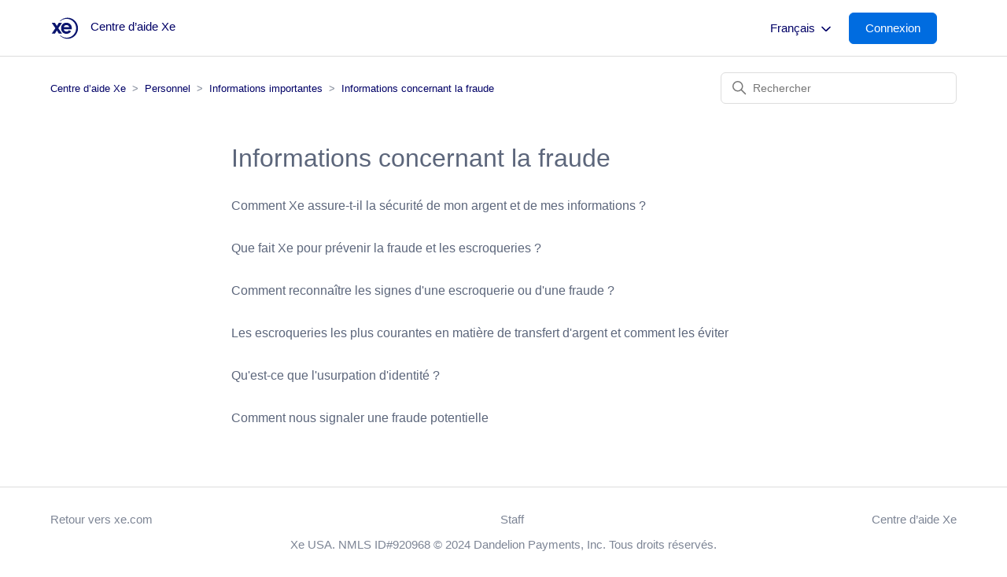

--- FILE ---
content_type: text/html; charset=utf-8
request_url: https://help.xe.com/hc/fr/sections/16357621937809-Informations-concernant-la-fraude
body_size: 6450
content:
<!DOCTYPE html>
<html dir="ltr" lang="fr">
<head>
  <meta charset="utf-8" />
  <!-- v26903 -->


  <title>Informations concernant la fraude &ndash; Centre d’aide Xe</title>

  

  <link rel="canonical" href="https://help.xe.com/hc/fr/sections/16357621937809-Informations-concernant-la-fraude">
<link rel="alternate" hreflang="bg" href="https://help.xe.com/hc/bg/sections/16357621937809-%D0%98%D0%BD%D1%84%D0%BE%D1%80%D0%BC%D0%B0%D1%86%D0%B8%D1%8F-%D0%B7%D0%B0-%D0%B8%D0%B7%D0%BC%D0%B0%D0%BC%D0%B8">
<link rel="alternate" hreflang="cs" href="https://help.xe.com/hc/cs/sections/16357621937809-Informace-o-podvodech">
<link rel="alternate" hreflang="da" href="https://help.xe.com/hc/da/sections/16357621937809-Information-om-svindel">
<link rel="alternate" hreflang="de" href="https://help.xe.com/hc/de/sections/16357621937809-Informationen-%C3%BCber-Betrug">
<link rel="alternate" hreflang="el" href="https://help.xe.com/hc/el/sections/16357621937809-%CE%A0%CE%BB%CE%B7%CF%81%CE%BF%CF%86%CE%BF%CF%81%CE%AF%CE%B5%CF%82-%CF%83%CF%87%CE%B5%CF%84%CE%B9%CE%BA%CE%AC-%CE%BC%CE%B5-%CF%84%CE%B7%CE%BD-%CE%B1%CF%80%CE%AC%CF%84%CE%B7">
<link rel="alternate" hreflang="en-gb" href="https://help.xe.com/hc/en-gb/sections/16357621937809-Information-about-fraud">
<link rel="alternate" hreflang="es" href="https://help.xe.com/hc/es/sections/16357621937809-Informaci%C3%B3n-sobre-fraude">
<link rel="alternate" hreflang="et" href="https://help.xe.com/hc/et/sections/16357621937809-Teave-pettuse-kohta">
<link rel="alternate" hreflang="fi" href="https://help.xe.com/hc/fi/sections/16357621937809-Tietoa-petoksesta">
<link rel="alternate" hreflang="fr" href="https://help.xe.com/hc/fr/sections/16357621937809-Informations-concernant-la-fraude">
<link rel="alternate" hreflang="hr" href="https://help.xe.com/hc/hr/sections/16357621937809-Informacije-o-prijevari">
<link rel="alternate" hreflang="hu" href="https://help.xe.com/hc/hu/sections/16357621937809-Inform%C3%A1ci%C3%B3k-a-csal%C3%A1sr%C3%B3l">
<link rel="alternate" hreflang="it" href="https://help.xe.com/hc/it/sections/16357621937809-Informazioni-sulle-frodi">
<link rel="alternate" hreflang="lt" href="https://help.xe.com/hc/lt/sections/16357621937809-Informacija-apie-suk%C4%8Diavim%C4%85">
<link rel="alternate" hreflang="lv" href="https://help.xe.com/hc/lv/sections/16357621937809-Inform%C4%81cija-par-kr%C4%81p%C5%A1anu">
<link rel="alternate" hreflang="nb-no" href="https://help.xe.com/hc/nb-no/sections/16357621937809-Informasjon-om-svindel">
<link rel="alternate" hreflang="nl" href="https://help.xe.com/hc/nl/sections/16357621937809-Informatie-over-fraude">
<link rel="alternate" hreflang="no" href="https://help.xe.com/hc/no/sections/16357621937809-Informasjon-om-svindel">
<link rel="alternate" hreflang="pl" href="https://help.xe.com/hc/pl/sections/16357621937809-Informacje-o-oszustwach">
<link rel="alternate" hreflang="pt" href="https://help.xe.com/hc/pt/sections/16357621937809-Informa%C3%A7%C3%B5es-sobre-a-fraude">
<link rel="alternate" hreflang="ro" href="https://help.xe.com/hc/ro/sections/16357621937809-Informa%C8%9Bii-despre-fraud%C4%83">
<link rel="alternate" hreflang="sk" href="https://help.xe.com/hc/sk/sections/16357621937809-Inform%C3%A1cie-o-podvode">
<link rel="alternate" hreflang="sl" href="https://help.xe.com/hc/sl/sections/16357621937809-Informacije-o-goljufiji">
<link rel="alternate" hreflang="sv" href="https://help.xe.com/hc/sv/sections/16357621937809-Information-om-bedr%C3%A4geri">
<link rel="alternate" hreflang="x-default" href="https://help.xe.com/hc/en-gb/sections/16357621937809-Information-about-fraud">

  <link rel="stylesheet" href="//static.zdassets.com/hc/assets/application-f34d73e002337ab267a13449ad9d7955.css" media="all" id="stylesheet" />
  <link rel="stylesheet" type="text/css" href="/hc/theming_assets/10737023/360002610477/style.css?digest=42818923137041">

  <link rel="icon" type="image/x-icon" href="/hc/theming_assets/01JFDAHFVTCS6YJ00GT9J93BHG">

    

  <script src='https://code.jquery.com/jquery-3.6.0.min.js'></script>
<meta content='width=device-width, initial-scale=1.0' name='viewport' />
<link
  rel='stylesheet'
  type='text/css'
  href='https://cdn.jsdelivr.net/npm/ms-dropdown@4.0.3/dist/css/dd.min.css'
/>


<script>
  let smoochId;
  if (window.location.href.includes('mtseeft1714416537')) {
    smoochId = '662febfc697eda93dbf470e0';
  } else {
    smoochId = '66161e0a67f1cf2b32c8ca2e';
  }

!(function (o, p, s, e, c) {
  var i,
    a,
    h,
    u = [],
    d = [];
  function t() {
    var t = 'You must provide a supported major version.';
    try {
      if (!c) throw new Error(t);
      var e,
        n = 'https://cdn.smooch.io/',
        r = 'smooch';
      if (
        (e =
          'string' == typeof this.response
            ? JSON.parse(this.response)
            : this.response).url
      ) {
        var o = p.getElementsByTagName('script')[0],
          s = p.createElement('script');
        s.async = !0;
        var i = c.match(/([0-9]+)\.?([0-9]+)?\.?([0-9]+)?/),
          a = i && i[1];
        if (i && i[3]) s.src = n + r + '.' + c + '.min.js';
        else {
          if (!(4 <= a && e['v' + a])) throw new Error(t);
          s.src = e['v' + a];
        }
        o.parentNode.insertBefore(s, o);
      }
    } catch (e) {
      e.message === t && console.error(e);
    }
  }
  (o[s] = {
    init: function () {
      i = arguments;
      var t = {
        then: function (e) {
          return d.push({ type: 't', next: e }), t;
        },
        catch: function (e) {
          return d.push({ type: 'c', next: e }), t;
        },
      };
      return t;
    },
    on: function () {
      u.push(arguments);
    },
    render: function () {
      a = arguments;
    },
    destroy: function () {
      h = arguments;
    },
  }),
    (o.__onWebMessengerHostReady__ = function (e) {
      if ((delete o.__onWebMessengerHostReady__, (o[s] = e), i))
        for (var t = e.init.apply(e, i), n = 0; n < d.length; n++) {
          var r = d[n];
          t = 't' === r.type ? t.then(r.next) : t.catch(r.next);
        }
      a && e.render.apply(e, a), h && e.destroy.apply(e, h);
      for (n = 0; n < u.length; n++) e.on.apply(e, u[n]);
    });
  var n = new XMLHttpRequest();
  n.addEventListener('load', t),
    n.open('GET', 'https://' + e + '.webloader.smooch.io/', !0),
    (n.responseType = 'json'),
    n.send();
})(window, document, 'Smooch', smoochId, '5');
</script>



<div id='floating-text' style='display:none;'>Bonjour, pouvons-nous vous aider ?</div>






<style id='custom-css'>
  #container #conversation .logo { display: none !important; }
</style>
  
</head>
<body class="">
  
  
  

  <a class="skip-navigation" tabindex="1" href="#main-content">Aller au contenu principal</a>


<div class="alertbox"></div>


<header class="header">
  <div class="logo">
    <a title="Accueil" href="/hc/fr">
      <img src="/hc/theming_assets/01K0TKP0PDEGDNWE75KA8JVGAQ" alt="Page d’accueil du Centre d’aide Centre d’aide Xe"/>
      
      	<span aria-hidden="true">Centre d’aide Xe</span>
       
    </a>
  </div>
  <div class="nav-wrapper">
    <button
      class="menu-button"
      aria-controls="user-nav"
      aria-expanded="false"
      aria-label="Ouvrir/Fermer le menu de navigation"
    >
      <svg
        xmlns="http://www.w3.org/2000/svg"
        width="16"
        height="16"
        focusable="false"
        viewBox="0 0 16 16"
        class="icon-menu"
      >
        <path
          fill="none"
          stroke="currentColor"
          stroke-linecap="round"
          d="M1.5 3.5h13m-13 4h13m-13 4h13"
        />
      </svg>
    </button>
    <nav class="user-nav" id="user-nav"></nav>
    
        <div class="dropdown language-selector">
          <button class="dropdown-toggle language-selector-header" aria-haspopup="true">
            Français
            <svg xmlns="http://www.w3.org/2000/svg" width="12" height="12" focusable="false" viewBox="0 0 12 12" class="dropdown-chevron-icon">
              <path fill="none" stroke="currentColor" stroke-linecap="round" d="M3 4.5l2.6 2.6c.2.2.5.2.7 0L9 4.5"/>
            </svg>
          </button>
          <span class="dropdown-menu dropdown-menu-end" role="menu">
            
              <a href="/hc/change_language/bg?return_to=%2Fhc%2Fbg%2Fsections%2F16357621937809-%25D0%2598%25D0%25BD%25D1%2584%25D0%25BE%25D1%2580%25D0%25BC%25D0%25B0%25D1%2586%25D0%25B8%25D1%258F-%25D0%25B7%25D0%25B0-%25D0%25B8%25D0%25B7%25D0%25BC%25D0%25B0%25D0%25BC%25D0%25B8" dir="ltr" rel="nofollow" role="menuitem">
                Български
              </a>
            
              <a href="/hc/change_language/bg-bg?return_to=%2Fhc%2Fbg-bg" dir="ltr" rel="nofollow" role="menuitem">
                Български (България)
              </a>
            
              <a href="/hc/change_language/cs?return_to=%2Fhc%2Fcs%2Fsections%2F16357621937809-Informace-o-podvodech" dir="ltr" rel="nofollow" role="menuitem">
                Čeština
              </a>
            
              <a href="/hc/change_language/da?return_to=%2Fhc%2Fda%2Fsections%2F16357621937809-Information-om-svindel" dir="ltr" rel="nofollow" role="menuitem">
                Dansk
              </a>
            
              <a href="/hc/change_language/de?return_to=%2Fhc%2Fde%2Fsections%2F16357621937809-Informationen-%25C3%25BCber-Betrug" dir="ltr" rel="nofollow" role="menuitem">
                Deutsch
              </a>
            
              <a href="/hc/change_language/el?return_to=%2Fhc%2Fel%2Fsections%2F16357621937809-%25CE%25A0%25CE%25BB%25CE%25B7%25CF%2581%25CE%25BF%25CF%2586%25CE%25BF%25CF%2581%25CE%25AF%25CE%25B5%25CF%2582-%25CF%2583%25CF%2587%25CE%25B5%25CF%2584%25CE%25B9%25CE%25BA%25CE%25AC-%25CE%25BC%25CE%25B5-%25CF%2584%25CE%25B7%25CE%25BD-%25CE%25B1%25CF%2580%25CE%25AC%25CF%2584%25CE%25B7" dir="ltr" rel="nofollow" role="menuitem">
                Ελληνικά
              </a>
            
              <a href="/hc/change_language/en-gb?return_to=%2Fhc%2Fen-gb%2Fsections%2F16357621937809-Information-about-fraud" dir="ltr" rel="nofollow" role="menuitem">
                English (GB)
              </a>
            
              <a href="/hc/change_language/es?return_to=%2Fhc%2Fes%2Fsections%2F16357621937809-Informaci%25C3%25B3n-sobre-fraude" dir="ltr" rel="nofollow" role="menuitem">
                Español
              </a>
            
              <a href="/hc/change_language/et?return_to=%2Fhc%2Fet%2Fsections%2F16357621937809-Teave-pettuse-kohta" dir="ltr" rel="nofollow" role="menuitem">
                Eesti
              </a>
            
              <a href="/hc/change_language/fi?return_to=%2Fhc%2Ffi%2Fsections%2F16357621937809-Tietoa-petoksesta" dir="ltr" rel="nofollow" role="menuitem">
                Suomi
              </a>
            
              <a href="/hc/change_language/fi-fi?return_to=%2Fhc%2Ffi-fi" dir="ltr" rel="nofollow" role="menuitem">
                suomi (Suomi)
              </a>
            
              <a href="/hc/change_language/hr?return_to=%2Fhc%2Fhr%2Fsections%2F16357621937809-Informacije-o-prijevari" dir="ltr" rel="nofollow" role="menuitem">
                Hrvatski
              </a>
            
              <a href="/hc/change_language/hu?return_to=%2Fhc%2Fhu%2Fsections%2F16357621937809-Inform%25C3%25A1ci%25C3%25B3k-a-csal%25C3%25A1sr%25C3%25B3l" dir="ltr" rel="nofollow" role="menuitem">
                Magyar
              </a>
            
              <a href="/hc/change_language/it?return_to=%2Fhc%2Fit%2Fsections%2F16357621937809-Informazioni-sulle-frodi" dir="ltr" rel="nofollow" role="menuitem">
                Italiano
              </a>
            
              <a href="/hc/change_language/lt?return_to=%2Fhc%2Flt%2Fsections%2F16357621937809-Informacija-apie-suk%25C4%258Diavim%25C4%2585" dir="ltr" rel="nofollow" role="menuitem">
                Lietuvių
              </a>
            
              <a href="/hc/change_language/lv?return_to=%2Fhc%2Flv%2Fsections%2F16357621937809-Inform%25C4%2581cija-par-kr%25C4%2581p%25C5%25A1anu" dir="ltr" rel="nofollow" role="menuitem">
                Latviešu
              </a>
            
              <a href="/hc/change_language/nb-no?return_to=%2Fhc%2Fnb-no%2Fsections%2F16357621937809-Informasjon-om-svindel" dir="ltr" rel="nofollow" role="menuitem">
                norsk bokmål (Norge)
              </a>
            
              <a href="/hc/change_language/nl?return_to=%2Fhc%2Fnl%2Fsections%2F16357621937809-Informatie-over-fraude" dir="ltr" rel="nofollow" role="menuitem">
                Nederlands
              </a>
            
              <a href="/hc/change_language/no?return_to=%2Fhc%2Fno%2Fsections%2F16357621937809-Informasjon-om-svindel" dir="ltr" rel="nofollow" role="menuitem">
                Norsk
              </a>
            
              <a href="/hc/change_language/pl?return_to=%2Fhc%2Fpl%2Fsections%2F16357621937809-Informacje-o-oszustwach" dir="ltr" rel="nofollow" role="menuitem">
                Polski
              </a>
            
              <a href="/hc/change_language/pt?return_to=%2Fhc%2Fpt%2Fsections%2F16357621937809-Informa%25C3%25A7%25C3%25B5es-sobre-a-fraude" dir="ltr" rel="nofollow" role="menuitem">
                Português
              </a>
            
              <a href="/hc/change_language/ro?return_to=%2Fhc%2Fro%2Fsections%2F16357621937809-Informa%25C8%259Bii-despre-fraud%25C4%2583" dir="ltr" rel="nofollow" role="menuitem">
                Română
              </a>
            
              <a href="/hc/change_language/sk?return_to=%2Fhc%2Fsk%2Fsections%2F16357621937809-Inform%25C3%25A1cie-o-podvode" dir="ltr" rel="nofollow" role="menuitem">
                Slovenčina
              </a>
            
              <a href="/hc/change_language/sl?return_to=%2Fhc%2Fsl%2Fsections%2F16357621937809-Informacije-o-goljufiji" dir="ltr" rel="nofollow" role="menuitem">
                Slovenščina
              </a>
            
              <a href="/hc/change_language/sv?return_to=%2Fhc%2Fsv%2Fsections%2F16357621937809-Information-om-bedr%25C3%25A4geri" dir="ltr" rel="nofollow" role="menuitem">
                Svenska
              </a>
            
          </span>
        </div>
      
     
     
    <a rel="nofollow" data-auth-action="signin" title="Ouvre une boîte de dialogue" role="button" href="/hc/fr/signin?return_to=https%3A%2F%2Fhelp.xe.com%2Fhc%2Ffr%2Fsections%2F16357621937809-Informations-concernant-la-fraude">
    <span class="sign-in-button">Connexion</span>
    </a> 
     
    
  </div>
</header>

  <main role="main">
    <div class='container-divider'></div>
<div class='container'>
  <nav class='sub-nav'>
    <ol class="breadcrumbs">
  
    <li title="Centre d’aide Xe">
      
        <a href="/hc/fr">Centre d’aide Xe</a>
      
    </li>
  
    <li title="Personnel">
      
        <a href="/hc/fr/categories/360003606718-Personnel">Personnel</a>
      
    </li>
  
    <li title="Informations importantes">
      
        <a href="/hc/fr/sections/360005694438-Informations-importantes">Informations importantes</a>
      
    </li>
  
    <li title="Informations concernant la fraude">
      
        <a href="/hc/fr/sections/16357621937809-Informations-concernant-la-fraude">Informations concernant la fraude</a>
      
    </li>
  
</ol>

    <div class='search-container'>
      <svg
        xmlns='http://www.w3.org/2000/svg'
        width='12'
        height='12'
        focusable='false'
        viewBox='0 0 12 12'
        class='search-icon'
      >
        <circle cx='4.5' cy='4.5' r='4' fill='none' stroke='currentColor' />
        <path stroke='currentColor' stroke-linecap='round' d='M11 11L7.5 7.5' />
      </svg>
      <form role="search" class="search" data-search="" action="/hc/fr/search" accept-charset="UTF-8" method="get"><input type="hidden" name="utf8" value="&#x2713;" autocomplete="off" /><input type="hidden" name="category" id="category" value="360003606718" autocomplete="off" />
<input type="search" name="query" id="query" placeholder="Rechercher" aria-label="Rechercher" /></form>
    </div>
  </nav>

  <div class='section-container'>
    <section id='main-content' class='section-content'>
      <header class='page-header'>
        <h1>Informations concernant la fraude</h1>
        
        
      </header>

      

      

      
        <ul class='article-list'>
          
          <li class="article-list-item ">
              
              <a href="/hc/fr/articles/360019471677-Comment-Xe-assure-t-il-la-s%C3%A9curit%C3%A9-de-mon-argent-et-de-mes-informations" class="article-list-link">Comment Xe assure-t-il la sécurité de mon argent et de mes informations ?</a>
              
            </li>
            
          <li class="article-list-item ">
              
              <a href="/hc/fr/articles/16295809955345-Que-fait-Xe-pour-pr%C3%A9venir-la-fraude-et-les-escroqueries" class="article-list-link">Que fait Xe pour prévenir la fraude et les escroqueries ?</a>
              
            </li>
            
          <li class="article-list-item ">
              
              <a href="/hc/fr/articles/16313991987473-Comment-reconna%C3%AEtre-les-signes-d-une-escroquerie-ou-d-une-fraude" class="article-list-link">Comment reconnaître les signes d&#39;une escroquerie ou d&#39;une fraude ?</a>
              
            </li>
            
          <li class="article-list-item ">
              
              <a href="/hc/fr/articles/16314953459345-Les-escroqueries-les-plus-courantes-en-mati%C3%A8re-de-transfert-d-argent-et-comment-les-%C3%A9viter" class="article-list-link">Les escroqueries les plus courantes en matière de transfert d&#39;argent et comment les éviter</a>
              
            </li>
            
          <li class="article-list-item ">
              
              <a href="/hc/fr/articles/19308647818897-Qu-est-ce-que-l-usurpation-d-identit%C3%A9" class="article-list-link">Qu&#39;est-ce que l&#39;usurpation d&#39;identité ?</a>
              
            </li>
            
          <li class="article-list-item ">
              
              <a href="/hc/fr/articles/11533341477137-Comment-nous-signaler-une-fraude-potentielle" class="article-list-link">Comment nous signaler une fraude potentielle</a>
              
            </li>
            
        </ul>
      

      

    </section>
  </div>
</div>
  </main>

  <footer class="footer">
  <div class="footer-inner">
    <div class="footer-language-selector" id="footer-language-selector">
          <a
      rel="nofollow"
      title="Return to Xe"
      role="button"
      href="https://www.xe.com/"
      >Retour vers xe.com</a
    >
    </div>
    <a href="https://help.xe.com/hc/fr/sections/4403610352529">Staff</a>
     <a title="Accueil" href="/hc/fr">Centre d’aide Xe</a>
  </div>
  <div id="US-disclaimer">Xe USA. NMLS ID#920968 © 2024 Dandelion Payments, Inc. Tous droits réservés.</div>
</footer>

<style>
  #US-disclaimer {
  	display: none;
  	text-align: center;
  	color: #7D8595;
  	margin-top: 10px;
  }
</style>


  <!-- / -->

  
  <script src="//static.zdassets.com/hc/assets/fr.9c34299558014f9801ff.js"></script>
  

  <script type="text/javascript">
  /*

    Greetings sourcecode lurker!

    This is for internal Zendesk and legacy usage,
    we don't support or guarantee any of these values
    so please don't build stuff on top of them.

  */

  HelpCenter = {};
  HelpCenter.account = {"subdomain":"mts-eeft","environment":"production","name":"Euronet Money Transfer"};
  HelpCenter.user = {"identifier":"da39a3ee5e6b4b0d3255bfef95601890afd80709","email":null,"name":"","role":"anonymous","avatar_url":"https://assets.zendesk.com/hc/assets/default_avatar.png","is_admin":false,"organizations":[],"groups":[]};
  HelpCenter.internal = {"asset_url":"//static.zdassets.com/hc/assets/","web_widget_asset_composer_url":"https://static.zdassets.com/ekr/snippet.js","current_session":{"locale":"fr","csrf_token":null,"shared_csrf_token":null},"usage_tracking":{"event":"section_viewed","data":"[base64]--9e69dc59c0e2a94edd0cc309e7a5ab52ef2dd379","url":"https://help.xe.com/hc/activity"},"current_record_id":null,"current_record_url":null,"current_record_title":null,"current_text_direction":"ltr","current_brand_id":360002610477,"current_brand_name":"Xe","current_brand_url":"https://xehelp.zendesk.com","current_brand_active":true,"current_path":"/hc/fr/sections/16357621937809-Informations-concernant-la-fraude","show_autocomplete_breadcrumbs":true,"user_info_changing_enabled":false,"has_user_profiles_enabled":true,"has_end_user_attachments":true,"user_aliases_enabled":false,"has_anonymous_kb_voting":false,"has_multi_language_help_center":true,"show_at_mentions":true,"embeddables_config":{"embeddables_web_widget":false,"embeddables_help_center_auth_enabled":false,"embeddables_connect_ipms":false},"answer_bot_subdomain":"static","gather_plan_state":"subscribed","has_article_verification":true,"has_gather":true,"has_ckeditor":false,"has_community_enabled":false,"has_community_badges":true,"has_community_post_content_tagging":false,"has_gather_content_tags":true,"has_guide_content_tags":true,"has_user_segments":true,"has_answer_bot_web_form_enabled":true,"has_garden_modals":false,"theming_cookie_key":"hc-da39a3ee5e6b4b0d3255bfef95601890afd80709-2-preview","is_preview":false,"has_search_settings_in_plan":true,"theming_api_version":2,"theming_settings":{"brand_color":"rgba(10, 20, 110, 1)","brand_text_color":"#FFFFFF","text_color":"rgba(92, 102, 123, 1)","link_color":"rgba(0, 0, 102, 1)","visited_link_color":"rgba(75, 97, 195, 1)","background_color":"#FFFFFF","heading_font":"-apple-system, BlinkMacSystemFont, 'Segoe UI', Helvetica, Arial, sans-serif","text_font":"-apple-system, BlinkMacSystemFont, 'Segoe UI', Helvetica, Arial, sans-serif","logo":"/hc/theming_assets/01K0TKP0PDEGDNWE75KA8JVGAQ","show_brand_name":true,"favicon":"/hc/theming_assets/01JFDAHFVTCS6YJ00GT9J93BHG","homepage_background_image":"/hc/theming_assets/01JQ31PW1C7FEW6EKVC08R2KD0","community_background_image":"/hc/theming_assets/01J7AYAXD70F18FGXFC8Z12T2F","community_image":"/hc/theming_assets/01J7AYAXRX37GAJ9EPNHK6GVD2","instant_search":true,"scoped_kb_search":true,"scoped_community_search":true,"show_recent_activity":false,"show_articles_in_section":true,"show_article_author":false,"show_article_comments":false,"show_follow_article":false,"show_recently_viewed_articles":true,"show_related_articles":true,"show_article_sharing":false,"show_follow_section":false,"show_follow_post":true,"show_post_sharing":true,"show_follow_topic":true,"chat_turned_on":true,"chat_control_approval":""},"has_pci_credit_card_custom_field":true,"help_center_restricted":false,"is_assuming_someone_else":false,"flash_messages":[],"user_photo_editing_enabled":true,"user_preferred_locale":"en-gb","base_locale":"fr","login_url":"https://mts-eeft.zendesk.com/access?locale=fr\u0026brand_id=360002610477\u0026return_to=https%3A%2F%2Fhelp.xe.com%2Fhc%2Ffr%2Fsections%2F16357621937809-Informations-concernant-la-fraude","has_alternate_templates":true,"has_custom_statuses_enabled":false,"has_hc_generative_answers_setting_enabled":true,"has_generative_search_with_zgpt_enabled":false,"has_suggested_initial_questions_enabled":false,"has_guide_service_catalog":true,"has_service_catalog_search_poc":false,"has_service_catalog_itam":false,"has_csat_reverse_2_scale_in_mobile":false,"has_knowledge_navigation":false,"has_unified_navigation":false,"has_unified_navigation_eap_access":false,"has_csat_bet365_branding":false,"version":"v26903","dev_mode":false};
</script>

  
  
  <script src="//static.zdassets.com/hc/assets/hc_enduser-3fe137bd143765049d06e1494fc6f66f.js"></script>
  <script type="text/javascript" src="/hc/theming_assets/10737023/360002610477/script.js?digest=42818923137041"></script>
  
</body>
</html>

--- FILE ---
content_type: text/css; charset=utf-8
request_url: https://cdn.jsdelivr.net/npm/ms-dropdown@4.0.3/dist/css/dd.min.css
body_size: 1074
content:
/**
 * Skipped minification because the original files appears to be already minified.
 * Original file: /npm/ms-dropdown@4.0.3/dist/css/dd.css
 *
 * Do NOT use SRI with dynamically generated files! More information: https://www.jsdelivr.com/using-sri-with-dynamic-files
 */
/*!
 * /**
 *  * MSDropdown - dd.js
 *  * @author: Marghoob Suleman
 *  * @website: https://www.marghoobsuleman.com/
 *  * @version: 4.0.2
 *  * @date: Wed Oct 13 2021 15:19:38 GMT+0530 (India Standard Time)
 *  * msDropdown is free web component: you can redistribute it and/or modify
 *  * it under the terms of the either the MIT License or the Gnu General Public License (GPL) Version 2
 *  * /
 */
.ms-pr{position:relative}.ms-dd:focus-visible{box-shadow:0 1px 5px #ddd;outline:none;outline-width:0}.ms-dd{background:#eee;display:inline-block;font-family:Sans-Serif;-webkit-user-select:none;-moz-user-select:none;-ms-user-select:none;user-select:none;vertical-align:top;width:260px}.ms-dd button:focus,.ms-dd input:focus,.ms-dd select:focus,.ms-dd textarea:focus{outline:none}.ms-dd .ms-value-input{border:0;left:20px;position:absolute;top:10px;width:50%}.ms-dd .ms-dd-header{border:1px solid #ccc;border-bottom:none;border-radius:2px;cursor:pointer;min-height:35px;position:relative;width:100%}.ms-dd .ms-dd-header .option-selected{color:#000;display:block;font-weight:600;overflow:hidden;padding:10px 20px 10px 10px;pointer-events:none}.ms-dd .ms-dd-header a{display:block}.ms-dd .ms-dd-header .ms-list-counter,.ms-dd .ms-dd-header input[type=checkbox]{display:none}.ms-dd .ms-dd-header .ms-header-counter{color:#0e76a8;font-weight:400}.ms-dd .ms-dd-header .ms-filter-box{border-bottom:1px solid #ccc;box-sizing:border-box;-webkit-box-sizing:border-box;-moz-box-sizing:border-box;padding:6px 10px}.ms-dd .ms-dd-header .ms-filter-box input,.ms-dd .ms-dd-header .ms-filter-box input:focus,.ms-dd .ms-dd-header .ms-filter-box input:focus-visible{border:1px solid #c3c3c3;box-sizing:border-box;-webkit-box-sizing:border-box;-moz-box-sizing:border-box;height:25px;padding-left:6px;width:100%}.ms-dd .ms-dd-header .ms-filter-box input:focus-visible{outline:1px solid transparent}.ms-dd .ms-dd-option-image,.ms-dd .ms-dd-selected-img{margin-right:5px;max-width:64px;vertical-align:middle}.ms-dd .ms-dd-arrow{height:0;margin-top:-3px;position:absolute;right:10px;top:50%;width:0}.ms-dd .ms-dd-arrow.ms-dd-pointer-down{border:5px solid transparent;border-top-color:#000}.ms-dd .ms-dd-arrow.ms-dd-pointer-up{border:5px solid transparent;border-bottom-color:#000;margin-top:-8px}.ms-dd .ms-options{background:#fff;border:1px solid #ccc;border-top:none;box-shadow:0 1px 5px #ddd;display:none;list-style:none;margin:0;overflow:auto;padding:0;position:absolute;width:100%;z-index:9999}.ms-dd .ms-list-option,.ms-dd .ms-optgroup ul .ms-list-option{align-items:center;border-bottom:1px solid #ddd;color:#333;cursor:pointer;display:flex;justify-content:flex-start;overflow:hidden;padding:10px;position:relative;text-decoration:none}.ms-dd .ms-list-option input[type=checkbox],.ms-dd .ms-optgroup ul .ms-list-option input[type=checkbox]{margin-right:5px;vertical-align:middle}.ms-dd .ms-list-option:last-child,.ms-dd .ms-optgroup ul .ms-list-option:last-child{border-bottom:none}.ms-dd .ms-list-option:hover,.ms-dd .ms-optgroup ul .ms-list-option:hover{background:#f3f3f3;color:#000}.ms-dd .ms-list-option.option-selected,.ms-dd .ms-optgroup ul .ms-list-option.option-selected{background:#f6f6f6}.ms-dd .ms-list-option.ico-align-right .ms-dd-option-image,.ms-dd .ms-list-option.ico-align-right .ms-dd-selected-img,.ms-dd .ms-optgroup ul .ms-list-option.ico-align-right .ms-dd-option-image,.ms-dd .ms-optgroup ul .ms-list-option.ico-align-right .ms-dd-selected-img{order:2}.ms-dd .ms-list-option.disabled,.ms-dd .ms-list-option:disabled,.ms-dd .ms-optgroup ul .ms-list-option.disabled,.ms-dd .ms-optgroup ul .ms-list-option:disabled{cursor:default;opacity:.4}.ms-dd .ms-list-option .ms-dd-desc,.ms-dd .ms-optgroup ul .ms-list-option .ms-dd-desc{color:#aaa;display:block;font-weight:400;line-height:1.5em;overflow:hidden;text-shadow:0 1px .5px #fff}.ms-dd .ms-header-middle-content,.ms-dd .ms-middle{display:flex;justify-content:flex-start;width:100%}.ms-dd.disabled,.ms-dd:disabled{cursor:default;opacity:.4;pointer-events:none}.ms-dd .ms-optgroup-padding{font-weight:700;padding:10px 10px 0}.ms-dd .ms-optgroup{display:block}.ms-dd .ms-optgroup:hover{background:#fff;color:#000}.ms-dd .ms-optgroup ul{margin:0;padding:0}.ms-dd .ms-optgroup ul .ms-list-option{padding-left:20px}.ms-dd .ms-optgroup ul:last-child{border-bottom:1px solid #ddd}.ms-dd .ms-dd-option-content{width:100%}:focus{outline:none}
